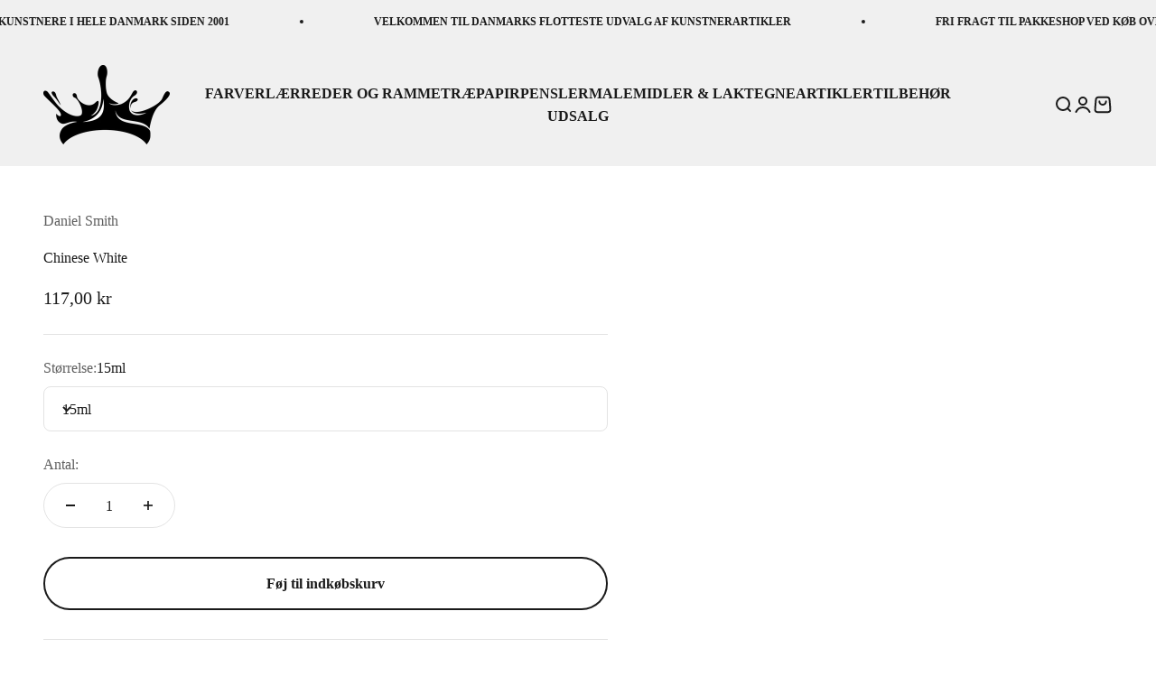

--- FILE ---
content_type: text/css
request_url: https://kunstnerfarver.dk/cdn/shop/t/15/assets/boost-sd-custom.css?v=1768932910133
body_size: -542
content:
.boost-sd__product-info{padding:20px}:root{--boostsd-general-gutter-desktop: 16px;--boostsd-general-page-width-desktop: 100%}.boost-sd__toolbar-content{padding-top:30px;padding-bottom:10px}.boost-sd__product-title{min-height:43px;overflow:hidden;display:flex;align-items:flex-end;display:-webkit-box;-webkit-box-orient:vertical;-webkit-line-clamp:2;white-space:pre-wrap}
/*# sourceMappingURL=/cdn/shop/t/15/assets/boost-sd-custom.css.map?v=1768932910133 */


--- FILE ---
content_type: text/javascript; charset=utf-8
request_url: https://kunstnerfarver.dk/products/chinese-white-1.js
body_size: 117
content:
{"id":6676475609186,"title":"Chinese White","handle":"chinese-white-1","description":null,"published_at":"2022-03-18T09:20:57+01:00","created_at":"2022-03-18T09:14:58+01:00","vendor":"Daniel Smith","type":"","tags":["Color-ffffff","ColorNo-023","ColorSerialNo-1","ColorTransparency-2","FamilyName-Daniel Smith Extra Fine Watercolor"],"price":11700,"price_min":11700,"price_max":11700,"available":true,"price_varies":false,"compare_at_price":null,"compare_at_price_min":0,"compare_at_price_max":0,"compare_at_price_varies":false,"variants":[{"id":39665142595682,"title":"15ml","option1":"15ml","option2":null,"option3":null,"sku":"Daniel Smith Watercolor 15ml","requires_shipping":true,"taxable":true,"featured_image":null,"available":true,"name":"Chinese White - 15ml","public_title":"15ml","options":["15ml"],"price":11700,"weight":200,"compare_at_price":null,"inventory_management":"shopify","barcode":null,"requires_selling_plan":false,"selling_plan_allocations":[]}],"images":[],"featured_image":null,"options":[{"name":"Størrelse","position":1,"values":["15ml"]}],"url":"\/products\/chinese-white-1","requires_selling_plan":false,"selling_plan_groups":[]}

--- FILE ---
content_type: text/javascript
request_url: https://kunstnerfarver.dk/cdn/shop/t/15/assets/boost-sd-custom.js?v=1768932910133
body_size: 229
content:
const formatMoneyHelper=(money,format,withoutTrailingZeros)=>{if(typeof format>"u"&&(format=boostSDAppConfig.shop.money_format),format=="money_with_currency"&&(format=boostSDAppConfig.shop.money_format_with_currency),typeof withoutTrailingZeros>"u")var withoutTrailingZeros=!1;typeof money=="string"&&(money=money.replace(".",""));var value="",placeholderRegex=/\{\{\s*(\w+)\s*\}\}/,formatString=format||"${{amount}}";function defaultOption(opt,def){return typeof opt>"u"?def:opt}function formatWithDelimiters(number,precision,thousands,decimal){if(precision=defaultOption(precision,2),thousands=defaultOption(thousands,","),decimal=defaultOption(decimal,"."),isNaN(number)||number==null)return 0;number=parseFloat(number).toFixed(precision);var parts=number.split("."),dollars=parts[0].replace(/(\d)(?=(\d\d\d)+(?!\d))/g,"$1"+thousands),money2=parts[1]?decimal+parts[1]:"";return withoutTrailingZeros==!0?(dollars+money2).replace(/((\,00)|(\.00))$/g,""):dollars+money2}var matches=formatString.match(placeholderRegex),match=matches&&matches.length>1?matches[1]:"";switch(match){case"amount":value=formatWithDelimiters(money,2);break;case"amount_no_decimals":value=formatWithDelimiters(money,0);break;case"amount_with_comma_separator":value=formatWithDelimiters(money,2,".",",");break;case"amount_no_decimals_with_comma_separator":value=formatWithDelimiters(money,0,".",",");break;case"amount_with_space_separator_no_comma":value=formatWithDelimiters(money,2);break;case"amount_no_decimals_with_space_separator":value=formatWithDelimiters(money,0," ",".");break;default:value=formatWithDelimiters(money,2);break}return formatString=formatString.replace(placeholderRegex,value),formatString},customize={updateProductPrice:componentRegistry=>{componentRegistry.useComponentPlugin("ProductItem",{name:"SearchProductItem - 207496",apply:()=>({afterRender(element){try{const productData=element.getParams().props.product,productId=productData.id;productData?.split_product&&(productId=productData.variant_id);let productItem=element.getRootElm();if(productItem){const value=productData.price_min,customValue=formatMoneyHelper(Number(value),window.boostSDAppConfig?.shop?.money_format,!0);productData.variants.length===0&&console.log(1111,productData),productData.variants.length>0&&(productItem.querySelector(".boost-sd__format-currency span").innerHTML=`Fra  ${customValue}`)}}catch(error){console.log(error)}}})})}};window.__BoostCustomization__=(window.__BoostCustomization__??[]).concat([customize.updateProductPrice]);
//# sourceMappingURL=/cdn/shop/t/15/assets/boost-sd-custom.js.map?v=1768932910133
